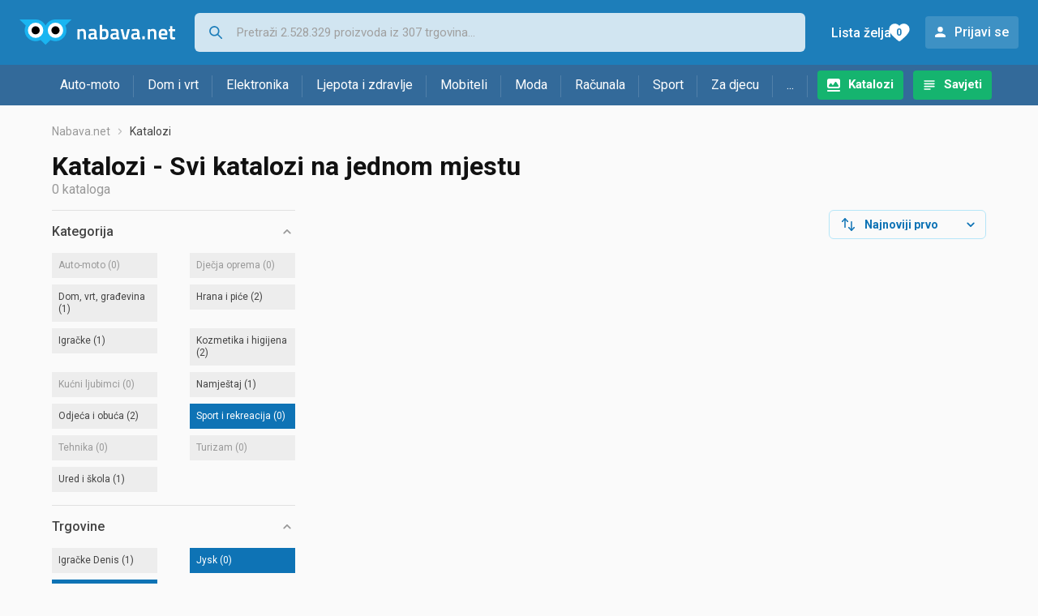

--- FILE ---
content_type: text/html;charset=utf-8
request_url: https://www.nabava.net/katalozi?&s=32&s=23&c=8
body_size: 8306
content:
































   
   
   
   
      
   













































   
   
   
   
      
   








<!DOCTYPE html>
<html lang="hr">
<head>
    <meta charset="utf-8">

    
    
     
     
    <title>Katalozi - Svi katalozi na jednom mjestu</title>
    <meta http-equiv="X-UA-Compatible" content="IE=edge">
    <meta name="viewport" content="width=device-width, initial-scale=1, maximum-scale=1, shrink-to-fit=no, user-scalable=0">
    <meta name="mobile-web-app-capable" content="yes">
    <meta name="apple-mobile-web-app-capable" content="yes">
    <meta name="apple-mobile-web-app-status-bar-style" content="black-translucent">

    
    <meta name="referrer" content="origin-when-cross-origin">

    <meta name="description" content="Svi katalozi, akcije i popusti na jednom mjestu. Lidl, Kaufland, Konzum, Plodine, Interspar, DM katalog.">

    
    
    <meta name="apple-itunes-app" content="app-id=1100660049">
    
    

    <meta property="og:title" content="Katalozi - Svi katalozi na jednom mjestu">
    
    

    
    
        <meta name="robots" content="NOINDEX" data-log-ga-event data-event-category="Errors & warnings" data-event-action="NOINDEX" data-event-label="REQUESTED_URL: katalozi" data-trigger="non-interaction" />
        
    

    <link rel="icon" href="/static/slike/favicon.ico">
    <link rel="apple-touch-icon" href="/static/slike/logo/apple-touch-icon-graybg.png">
    <link rel="search" href="https://www.nabava.net/static/opensearch/nabava.net-opensearch.xml" title="Pretraživanje Nabava.net" type="application/opensearchdescription+xml">
    

    

    
































   
   
   
   
      
   















    
    
    
    
    <link rel="stylesheet" type="text/css" media="screen" href="/bundles/css/gzip_N377395562/vendor.css" />


    
    <script type="text/javascript" src="/bundles/js/gzip_N442858653/vendor.js" ></script>

    
    

    
    <link rel="stylesheet" type="text/css" media="screen" href="/bundles/css/gzip_N1263239885/redesign2020.css" />


    
    <script type="text/javascript" src="/bundles/js/gzip_1691880270/redesign2020.js" ></script>


    <script type="text/javascript">
      site.state.ctx = "";
   	  site.state.currentPage = "catalogs";
      site.state.idsToCheck = [];
   	  site.state.productId = "";
   	  site.state.requestedUrl = "katalozi";
      site.state.user.hashedEmail = "";
      site.state.user.gaId = "";
      site.state.user.loggedIn = false;
      site.state.noOfItemsInAutocomplete = 6;
   	  site.state.webDomainId = 1;
      site.state.urls = {
              chartjs: "/static/redesign2020/vendor/Chart.min.js",
              ballooncss: "/static/redesign2020/vendor/balloon.css",
              leafletjs: "/static/redesign2020/vendor/leaflet/leaflet.js",
              leafletcss: "/static/redesign2020/vendor/leaflet/leaflet.css",
              quagga: "/static/redesign2020/vendor/quagga-0.12.1.min.js",
      };
   	  site.init();
   	  
   </script>
   
    
   
   
























































<script async='async' src='https://securepubads.g.doubleclick.net/tag/js/gpt.js' crossorigin="anonymous"></script>

<script type='text/javascript'>
	window.googletag = window.googletag || {cmd: []};
	googletag.cmd.push(function() {
		























































































































	
		
			
				googletag.defineSlot('/1033846/nabava.net_Lijevo_300x250', [[300,160],[300,250],[300,600]], 'div-gpt-ad-1347027521651-Lijevo_300x250').addService(googletag.pubads());
				
			
			
		
	

















































































































































































































































	
		
			
				googletag.defineSlot('/1033846/nabava.net_Sredina_1x1', [[1,1],[300,50],[300,100],[300,150],[300,250],[320,50],[320,100],[728,90],[970,90],[970,250]], 'div-gpt-ad-1347027521651-Sredina_1x1').addService(googletag.pubads());
				
			
			
		
	


























		
		
		
		
			googletag.pubads().setTargeting("dfp_catalo", "many");
		
		
		
			googletag.pubads().setTargeting("uri", "/katalozi");
		
		
			
		googletag.pubads().enableSingleRequest();
		googletag.pubads().collapseEmptyDivs();
 

		googletag.enableServices();
	});
</script>


   
    
    <link rel="stylesheet" href="https://fonts.googleapis.com/css?family=Roboto:300,400,500,700,900&subset=latin,latin-ext&display=swap" />

	
    
































   
   
   
   
      
   






<script>
dataLayer = [];
function gtag(){dataLayer.push(arguments);}


<!-- GA4 Parametri/varijable -->





<!-- GA4 Eventovi -->








</script>

<!-- XXX Seekandhit tracking code -->

  

  
  <!-- XXX Seekandhit tracking code -->
<script>
$(document).on('submit', '.header__search-form', function(){	
  var inputText = $('.header__search-form-input--search').val();
	
  var trackingData = {
    'searchTerm': inputText,
	'selectedTerm': '',
	'pageType': site.state.currentPage,
	'userId': parseInt(site.state.user.gaId) || null,
	'loggedInStatus': site.state.user.loggedIn.toString(),
	'emailValue': site.state.user.hashedEmail || ''
  };
  
  dataLayer.push({
    'event': 'gtmt.search',
    'trackingData': trackingData
  });
})
</script>
  































   
   
   
   
      
   






<!-- XXX Seekandhit tracking code -->
<script>
function calculateRedirectCost(priceArrays, price) {
    for (let i = 0; i < priceArrays.length; i++) {
        // priceArray format: [fromPrice, toPrice, redirectCost]
    	const priceArray = priceArrays[i];
        const fromPrice = priceArray[0];
        const endPrice = priceArray[1];
        const redirectCost = priceArray[2];

        if (endPrice === null) {
            // Handles the case where endPrice is null (infinity)
            if (price >= fromPrice) {
                return redirectCost;
            }
        } else {
            if ((price >= fromPrice) && (price < endPrice)) {
                return redirectCost;
            }
        }
    }
    
    // If no matching range is found (ideally should never happen)
    return null;
}

$(document).on('click', '.offer__buttons-to-store', function () {
	
	<!-- Navigation bar information -->
	var navigationCategory, productCategory, productSubcategory;
	if($("ol.breadcrumbs li").length < 5){
	  var navigationCategory =  $(".breadcrumbs__item:nth-child(2)").find("a").text();
	  var productCategory = $(".breadcrumbs__item:nth-child(3)").find("a").text();
	  var productSubcategory = $(".breadcrumbs__item:nth-child(4)").find("a").text();

	} else {
	  var navigationCategory =  $(".breadcrumbs__item:nth-child(2)").find("a").text();
	  var productCategory = $(".breadcrumbs__item:nth-last-child(3)").find("a").text();
	  var productSubcategory = $(".breadcrumbs__item:nth-last-child(2)").find("a").text();		
	}
	
	<!-- Offer information -->
	var offerName = $(this).closest('.offer').find('.offer__name h2').text();
	var offerId = $(this).closest('.offer').find('.offer__buttons-wishlist').data("id").toString();
	var offerPrice = $(this).closest('.offer').find('.offer__price:first').text().slice(0,-2);
	offerPrice = parseFloat(offerPrice.replace(/\./g, '').replace(',', '.'));
	
	
		
	
	var offerRedirectionPrice = calculateRedirectCost([], offerPrice);
	if (($(this).closest('.offer').hasClass("offer--featured")) && (offerRedirectionPrice !== null)) {
		offerRedirectionPrice *= 1.3;
		offerRedirectionPrice = parseFloat(offerRedirectionPrice.toFixed(2));
	}
	
	<!-- Product information -->
	var productName = $(".product-page__title").text();
	var productId = site.state.productId;
	
	
	<!-- Other information -->
	var pageType = site.state.currentPage;
	var currency = 'EUR';
	var userId = parseInt(site.state.user.gaId) || null;
	var loggedInStatus = site.state.user.loggedIn.toString();
	var emailValue = site.state.user.hashedEmail || '';
	
	dataLayer.push({
		'event': 'gtmt.paidClick',
		'trackingData':{
			'navigationCategory': navigationCategory,
			'productCategory': productCategory,
			'productSubcategory': productSubcategory,
			'offerName': offerName,
			'offerId': offerId,
			'offerPrice': offerPrice,
			'offerRedirectionPrice': offerRedirectionPrice,
			'pageType': pageType,
			'currency': currency,
			'userId': userId,
			'productId': productId,
			'productName': productName,
			'loggedInStatus': loggedInStatus,
			'emailValue': emailValue
		}
	});
});

</script>


<!-- Google Tag Manager -->
<script>(function(w,d,s,l,i){w[l]=w[l]||[];w[l].push({'gtm.start':
new Date().getTime(),event:'gtm.js'});var f=d.getElementsByTagName(s)[0],
j=d.createElement(s),dl=l!='dataLayer'?'&l='+l:'';j.async=true;j.src=
'https://www.googletagmanager.com/gtm.js?id='+i+dl;f.parentNode.insertBefore(j,f);
})(window,document,'script','dataLayer','GTM-TMSBNPC');</script>
<!-- End Google Tag Manager -->
        
    <script type="application/ld+json">
    {
      "@context" : "https://schema.org",
      "@type" : "WebSite",
      "name" : "Nabava.net",
      "url" : "https://www.nabava.net"
    }
  </script>
  
</head>


<body  >
    <header class="header ">
        <div class="header__first-row">
            <a class="header__logo header__logo--full" href="/" title="Nabava.net - gdje pametna kupnja započinje"><img src="/static/redesign2020/images/logo-full-1.svg" alt="Nabava.net" width="229" height="40"></a>
            <a class="header__logo header__logo--normal" href="/" title="Nabava.net - gdje pametna kupnja započinje"><img src="/static/redesign2020/images/logo-simple-1.svg" alt="Nabava.net" width="192" height="32"></a>
            <a class="header__logo header__logo--minimal" href="/" title="Nabava.net - gdje pametna kupnja započinje"><img src="/static/redesign2020/images/logo-basic.svg" alt="Nabava.net" width="65" height="32"></a>

            <form class="header__search-form" action="/search.php" method="GET">
                
	                
                <input class="header__search-form-input header__search-form-input--search" id="headerSearch" type="search" name="q" autocomplete="off" tabIndex="1" placeholder="Pretraži 2.528.329 proizvoda iz 307 trgovina..." value="" >
		        
                
                
                
            </form>
            
            <div class="header__first-row-links">
				
	                <a class='header__link header__link-catalog' href="/katalozi">Katalozi</a>
                
                
	                
	                
	                	
	                	<a class='header__link header__link-articles' href="/clanci">Savjeti</a>
	                	
                	
                
                <a class='header__link header__link-wishlist' href="/wishlist">
                	<span class="header__link-wishlist-label">Lista želja</span>
                	<span class="header__link-wishlist-counter wishlist-quantity">0</span>
                </a>

                
                    
                    
                        <div data-modal-url="/login" class='header__link header__link-login' data-show-modal>Prijavi se</div>
                    
                
            </div>
            <div class="header__toggle-buttons">
                <div class="header__toggle-search"></div>
                
                <a href="/wishlist" class="header__link header__link-wishlist hidden--desktop hidden--tablet">
                    <span class="header__link-wishlist-counter wishlist-quantity ">0</span>
                </a>
                <div class="header__toggle-menu"></div>
            </div>
        </div>

        <nav class="nav" data-body-scroll-lock-ignore="true">
            <div class="nav__links">
                
                
            
            
            	  
	                <a class='nav__link nav__link--catalog' href="/katalozi">Katalozi</a>
                
                
                
                   
                   <a class='nav__link nav__link--articles' href="/clanci">Savjeti</a>
                
                 

            </div>

            
            
                
                
                    <a href="/logout" class='nav__account-login'>Prijavi se</a>
                
            

            <ul class="nav__sections">
                
                
                    <li class="nav__section" data-name="2188">
                        
                        <a class="nav__section-name " href="/auto-moto">Auto-moto</a>
                        
                        
                        
                        <div class="nav__section-dropdown nav__section-dropdown--left">
                            <div class="nav__popular-categories">
                                <div class="nav__popular-categories-title">Popularno</div>
                                
                                
                                    <a class="nav__popular-category" href="/zimske-auto-gume">Zimske auto gume</a>
                                
                                    <a class="nav__popular-category" href="/cjelogodisnje-gume">Cjelogodišnje gume</a>
                                
                                    <a class="nav__popular-category" href="/ljetne-auto-gume">Ljetne auto gume</a>
                                
                                    <a class="nav__popular-category" href="/auto-zarulje">Auto žarulje</a>
                                
                                    <a class="nav__popular-category" href="/kamere-za-auto">Kamere za auto</a>
                                
                            </div>
                            
                            <div class="nav__popular-categories">
                                <div class="nav__popular-categories-title">Izdvojeno</div>
                                
                                    <a class="nav__popular-category" href="/punjaci-za-elektricna-vozila">Punjači za električna vozila</a>
                                
                                    <a class="nav__popular-category" href="/autoradio">Autoradio</a>
                                
                                    <a class="nav__popular-category" href="/autopresvlake">Autopresvlake</a>
                                
                                    <a class="nav__popular-category" href="/kamere-za-auto">Kamere za auto</a>
                                
                                    <a class="nav__popular-category" href="/auto-cerade">Auto cerade</a>
                                
                            </div>                            
                            
                            <div class="nav__loading"><div class="nav__loading__loader"></div></div>
                            
                        </div>
                    </li>
                
                
                    <li class="nav__section" data-name="2191">
                        
                        <a class="nav__section-name " href="/dom-i-vrt">Dom i vrt</a>
                        
                        
                        
                        <div class="nav__section-dropdown nav__section-dropdown--left">
                            <div class="nav__popular-categories">
                                <div class="nav__popular-categories-title">Popularno</div>
                                
                                
                                    <a class="nav__popular-category" href="/hladnjaci-s-ledenicom">Hladnjaci s ledenicom</a>
                                
                                    <a class="nav__popular-category" href="/perilice-rublja">Perilice rublja</a>
                                
                                    <a class="nav__popular-category" href="/aparati-za-kavu">Aparati za kavu</a>
                                
                                    <a class="nav__popular-category" href="/klima-uredaji">Klima uređaji</a>
                                
                                    <a class="nav__popular-category" href="/stapni-usisavaci">Štapni usisavači</a>
                                
                            </div>
                            
                            <div class="nav__popular-categories">
                                <div class="nav__popular-categories-title">Izdvojeno</div>
                                
                                    <a class="nav__popular-category" href="/blanjalice">Blanjalice</a>
                                
                                    <a class="nav__popular-category" href="/pile">Pile</a>
                                
                                    <a class="nav__popular-category" href="/aparati-za-tjesteninu">Aparati za tjesteninu</a>
                                
                                    <a class="nav__popular-category" href="/aparati-za-vakumiranje">Aparati za vakumiranje</a>
                                
                                    <a class="nav__popular-category" href="/grijalice-i-radijatori">Grijalice i radijatori</a>
                                
                            </div>                            
                            
                            <div class="nav__loading"><div class="nav__loading__loader"></div></div>
                            
                        </div>
                    </li>
                
                
                    <li class="nav__section" data-name="2194">
                        
                        <a class="nav__section-name " href="/elektronika">Elektronika</a>
                        
                        
                        
                        <div class="nav__section-dropdown nav__section-dropdown--left">
                            <div class="nav__popular-categories">
                                <div class="nav__popular-categories-title">Popularno</div>
                                
                                
                                    <a class="nav__popular-category" href="/mobiteli">Mobiteli</a>
                                
                                    <a class="nav__popular-category" href="/prijenosna-racunala">Prijenosna računala</a>
                                
                                    <a class="nav__popular-category" href="/monitori">Monitori</a>
                                
                                    <a class="nav__popular-category" href="/televizori">Televizori</a>
                                
                                    <a class="nav__popular-category" href="/graficke-kartice">Grafičke kartice</a>
                                
                            </div>
                            
                            <div class="nav__loading"><div class="nav__loading__loader"></div></div>
                            
                        </div>
                    </li>
                
                
                    <li class="nav__section" data-name="2197">
                        
                        <a class="nav__section-name " href="/ljepota-i-zdravlje">Ljepota i zdravlje</a>
                        
                        
                        
                        <div class="nav__section-dropdown nav__section-dropdown--left">
                            <div class="nav__popular-categories">
                                <div class="nav__popular-categories-title">Popularno</div>
                                
                                
                                    <a class="nav__popular-category" href="/tlakomjeri">Tlakomjeri</a>
                                
                                    <a class="nav__popular-category" href="/sisaci-i-trimeri">Šišači i trimeri</a>
                                
                                    <a class="nav__popular-category" href="/susilo-za-kosu">Sušilo za kosu</a>
                                
                                    <a class="nav__popular-category" href="/brijaci-aparati">Brijaći aparati</a>
                                
                                    <a class="nav__popular-category" href="/muski-parfemi">Muški parfemi</a>
                                
                            </div>
                            
                            <div class="nav__popular-categories">
                                <div class="nav__popular-categories-title">Izdvojeno</div>
                                
                                    <a class="nav__popular-category" href="/osobne-vage">Osobne vage</a>
                                
                                    <a class="nav__popular-category" href="/aspiratori-za-nos">Aspiratori za nos</a>
                                
                                    <a class="nav__popular-category" href="/ipl-uredaji">IPL uređaji</a>
                                
                                    <a class="nav__popular-category" href="/tlakomjeri">Tlakomjeri</a>
                                
                                    <a class="nav__popular-category" href="/tusevi-za-zube">Tuševi za zube</a>
                                
                            </div>                            
                            
                            <div class="nav__loading"><div class="nav__loading__loader"></div></div>
                            
                        </div>
                    </li>
                
                
                    <li class="nav__section" data-name="2200">
                        
                        <a class="nav__section-name nav__section-name--no-dropdown" href="/mobiteli">Mobiteli</a>
                        
                        
                        
                        <div class="nav__section-dropdown nav__section-dropdown--center">
                            <div class="nav__popular-categories">
                                <div class="nav__popular-categories-title">Popularno</div>
                                
                                
                                    <a class="nav__popular-category" href="/mobiteli">Mobiteli</a>
                                
                            </div>
                            
                            <div class="nav__loading"><div class="nav__loading__loader"></div></div>
                            
                        </div>
                    </li>
                
                
                    <li class="nav__section" data-name="2203">
                        
                        <a class="nav__section-name " href="/moda">Moda</a>
                        
                        
                        
                        <div class="nav__section-dropdown nav__section-dropdown--center">
                            <div class="nav__popular-categories">
                                <div class="nav__popular-categories-title">Popularno</div>
                                
                                
                                    <a class="nav__popular-category" href="/satovi">Satovi</a>
                                
                                    <a class="nav__popular-category" href="/zenske-jakne">Ženske jakne</a>
                                
                                    <a class="nav__popular-category" href="/muske-jakne-i-kaputi">Muške jakne i kaputi</a>
                                
                                    <a class="nav__popular-category" href="/novcanici">Novčanici</a>
                                
                                    <a class="nav__popular-category" href="/zenske-cizme-i-gleznjace">Ženske čizme i gležnjače</a>
                                
                            </div>
                            
                            <div class="nav__popular-categories">
                                <div class="nav__popular-categories-title">Izdvojeno</div>
                                
                                    <a class="nav__popular-category" href="/novcanici">Novčanici</a>
                                
                                    <a class="nav__popular-category" href="/putni-jastuci">Putni jastuci</a>
                                
                                    <a class="nav__popular-category" href="/neseseri">Neseseri</a>
                                
                                    <a class="nav__popular-category" href="/kisobrani">Kišobrani</a>
                                
                                    <a class="nav__popular-category" href="/uklanjaci-mucica">Uklanjači mucica</a>
                                
                            </div>                            
                            
                            <div class="nav__loading"><div class="nav__loading__loader"></div></div>
                            
                        </div>
                    </li>
                
                
                    <li class="nav__section" data-name="2206">
                        
                        <a class="nav__section-name " href="/racunala">Računala</a>
                        
                        
                        
                        <div class="nav__section-dropdown nav__section-dropdown--center">
                            <div class="nav__popular-categories">
                                <div class="nav__popular-categories-title">Popularno</div>
                                
                                
                                    <a class="nav__popular-category" href="/prijenosna-racunala">Prijenosna računala</a>
                                
                                    <a class="nav__popular-category" href="/monitori">Monitori</a>
                                
                                    <a class="nav__popular-category" href="/graficke-kartice">Grafičke kartice</a>
                                
                                    <a class="nav__popular-category" href="/radna-memorija-ram">Radna memorija (RAM)</a>
                                
                                    <a class="nav__popular-category" href="/ssd-disk">SSD disk</a>
                                
                            </div>
                            
                            <div class="nav__popular-categories">
                                <div class="nav__popular-categories-title">Izdvojeno</div>
                                
                                    <a class="nav__popular-category" href="/access-point">Access point</a>
                                
                                    <a class="nav__popular-category" href="/e-book-reader">E-Book reader</a>
                                
                                    <a class="nav__popular-category" href="/gaming-volani">Gaming volani</a>
                                
                                    <a class="nav__popular-category" href="/olovke-za-tablete">Olovke za tablete</a>
                                
                                    <a class="nav__popular-category" href="/graficki-tableti">Grafički tableti</a>
                                
                            </div>                            
                            
                            <div class="nav__loading"><div class="nav__loading__loader"></div></div>
                            
                        </div>
                    </li>
                
                
                    <li class="nav__section" data-name="2209">
                        
                        <a class="nav__section-name " href="/sport">Sport</a>
                        
                        
                        
                        <div class="nav__section-dropdown nav__section-dropdown--right">
                            <div class="nav__popular-categories">
                                <div class="nav__popular-categories-title">Popularno</div>
                                
                                
                                    <a class="nav__popular-category" href="/trake-za-trcanje">Trake za trčanje</a>
                                
                                    <a class="nav__popular-category" href="/elektricni-romobili">Električni romobili</a>
                                
                                    <a class="nav__popular-category" href="/fitness-narukvice-i-satovi">Fitness narukvice i satovi</a>
                                
                                    <a class="nav__popular-category" href="/elektricni-bicikli">Električni bicikli</a>
                                
                                    <a class="nav__popular-category" href="/bicikli">Bicikli</a>
                                
                            </div>
                            
                            <div class="nav__popular-categories">
                                <div class="nav__popular-categories-title">Izdvojeno</div>
                                
                                    <a class="nav__popular-category" href="/hoverboard">Hoverboard</a>
                                
                                    <a class="nav__popular-category" href="/steperi">Steperi</a>
                                
                                    <a class="nav__popular-category" href="/sobni-bicikli">Sobni bicikli</a>
                                
                                    <a class="nav__popular-category" href="/utezi-i-sipke">Utezi i šipke</a>
                                
                                    <a class="nav__popular-category" href="/orbitrek">Orbitrek</a>
                                
                                    <a class="nav__popular-category" href="/proteini">Proteini</a>
                                
                            </div>                            
                            
                            <div class="nav__loading"><div class="nav__loading__loader"></div></div>
                            
                        </div>
                    </li>
                
                
                    <li class="nav__section" data-name="2212">
                        
                        <a class="nav__section-name " href="/za-djecu">Za djecu</a>
                        
                        
                        
                        <div class="nav__section-dropdown nav__section-dropdown--right">
                            <div class="nav__popular-categories">
                                <div class="nav__popular-categories-title">Popularno</div>
                                
                                
                                    <a class="nav__popular-category" href="/drustvene-igre">Društvene igre</a>
                                
                                    <a class="nav__popular-category" href="/lego-kocke">Lego kocke</a>
                                
                                    <a class="nav__popular-category" href="/djecji-satovi">Dječji satovi</a>
                                
                                    <a class="nav__popular-category" href="/autosjedalice">Autosjedalice</a>
                                
                                    <a class="nav__popular-category" href="/igracke-za-bebe">Igračke za bebe</a>
                                
                            </div>
                            
                            <div class="nav__popular-categories">
                                <div class="nav__popular-categories-title">Izdvojeno</div>
                                
                                    <a class="nav__popular-category" href="/auti-za-djecu">Auti za djecu</a>
                                
                                    <a class="nav__popular-category" href="/djecja-zastita">Dječja zaštita</a>
                                
                                    <a class="nav__popular-category" href="/putni-krevetici">Putni krevetići</a>
                                
                                    <a class="nav__popular-category" href="/baby-monitori">Baby Monitori</a>
                                
                                    <a class="nav__popular-category" href="/njihaljke-za-bebe">Njihaljke za bebe</a>
                                
                            </div>                            
                            
                            <div class="nav__loading"><div class="nav__loading__loader"></div></div>
                            
                        </div>
                    </li>
                
                
                    <li class="nav__section" data-name="2215">
                        
                        <a class="nav__section-name " href="/ostalo">...</a>
                        
                        
                        
                        <div class="nav__section-dropdown nav__section-dropdown--right">
                            <div class="nav__popular-categories">
                                <div class="nav__popular-categories-title">Popularno</div>
                                
                                
                                    <a class="nav__popular-category" href="/nekategorizirano">Nekategorizirano</a>
                                
                                    <a class="nav__popular-category" href="/baterije">Baterije</a>
                                
                                    <a class="nav__popular-category" href="/kalkulatori">Kalkulatori</a>
                                
                                    <a class="nav__popular-category" href="/kave">Kave</a>
                                
                                    <a class="nav__popular-category" href="/papiri">Papiri</a>
                                
                            </div>
                            
                            <div class="nav__loading"><div class="nav__loading__loader"></div></div>
                            
                        </div>
                    </li>
                
            </ul>
        </nav>

    </header>

    <div class="content-overlay "></div>

    <main class="content  ">

        
        
       	























	
			
		
			
			
				
				
					
					<div class="topbannercontainer">		
					
					<div id='div-gpt-ad-1347027521651-Sredina_1x1'>
						<script>
						googletag.cmd.push(function() { googletag.display('div-gpt-ad-1347027521651-Sredina_1x1'); });
						</script>
					</div>
					
					
					</div>		
						
				
			
		
	


        

        
         



































   
   
   
   
      
   





















<nav>
    <ol class="breadcrumbs ">
        
            <li class="breadcrumbs__item">
                <a class="breadcrumbs__link" href="/" title="Nabava.net">Nabava.net</a>
                
                
            </li>
        
        
            
            
                
                
                

                
                
                
            
        

        
        
        
            
        
        
            <li class="breadcrumbs__item"><span class="breadcrumbs__last-item">Katalozi</span></li>
        
    </ol>
</nav>

<script type="application/ld+json">
{
  "@context": "https://schema.org",
  "@type": "BreadcrumbList",
  "itemListElement": [{
	"@type": "ListItem", "position": 1, "name": "Nabava.net", "item": "https://www.nabava.net"}
 ] }
</script>

<h1 class="page-title page-title--with-result-number">Katalozi - Svi katalozi na jednom mjestu</h1>
<div class="page-result-number page-result-number--catalogs">
    0
    kataloga
</div>

<div class="container-with-sidebar">
    <div class="container-with-sidebar__contents">
        































   
   
   
   
      
   










<div class="search-results-header">

	
    
   	
		<div class="search-results-header__filters">
	        <div class="search-results-header__button search-results-header__button--filter hidden--desktop" data-action="open-filter-sidebar">
	          <img src="/static/redesign2020/images/filter-icon.svg" alt="Filtriraj">
	          <span>Filtriraj</span>
	        </div>
	    </div>
    
    	<div class="search-results-header__user-settings">
	        
	        <form id="catalog-header-form" action="/katalozi" method="get">
	   			<div class="user-settings-dropdown user-settings-dropdown--sort">
		            <select id="kPostavke.sortTypeCatalog" name="kPostavke.sortTypeCatalog" class="user-settings-dropdown__select" data-event-label="Catalog view preferences search sort change" data-event-category="UI events" data-event-action="Catalog view preferences click" data-event-trigger="onchange">
		                
		                    <option value="1">
		                        Najnoviji prvo
		                    </option>
		                
		                    <option value="2">
		                        Istječu prvo
		                    </option>
		                
		                    <option value="3">
		                        Najpopularniji prvo
		                    </option>
		                
		            </select>
	        	</div>
	        </form>
        </div>
        
</div>

<div class="catalog-grid">
    
</div>

    </div>
    































   
   
   
   
      
   














<div class="sidebar sidebar--filter" data-body-scroll-lock-ignore="true">
	<div class="sidebar__overlay"></div>
	
	<div class="close-sidebar hidden--desktop">
	  <span class="close-sidebar__text">Filtriraj rezultate</span>
	  <div class="close-sidebar__icon-wrapper" data-action="open-filter-sidebar">
	    <img class="close-sidebar__icon" src="/static/redesign2020/images/close.svg">
	  </div>
	</div>


	

    
    <div class="filter filter--opened">
        <div class="filter__name" data-action="open-filter">
            Kategorija
        </div>

        <div class="filter__items">
            
                
                    
                    
                        
                    
                
                
                
                
                
                
































   
   
   
   
      
   








































		
		
			<div
				class="filter__item   filter__item--without-products"
				data-id="filter-item-id-1"
				>
				
				<span class="name">Auto-moto</span>
				
					<span class="filter-count">(0)</span>
				
			</div>
		
	

            
                
                    
                    
                        
                    
                
                
                
                
                
                
































   
   
   
   
      
   








































		
		
			<div
				class="filter__item   filter__item--without-products"
				data-id="filter-item-id-3"
				>
				
				<span class="name">Dječja oprema</span>
				
					<span class="filter-count">(0)</span>
				
			</div>
		
	

            
                
                    
                    
                        
                    
                
                
                
                
                
                
































   
   
   
   
      
   








































		
			<a href="/katalozi?&s=32&s=23&c=8&c=2"
				class="filter__item  "
				data-action='select-filter-item'
				data-id="filter-item-id-2" rel="nofollow">
				 <span class="name">Dom, vrt, građevina </span> 
					<span class="filter-count">(1)</span>
				
			</a>
		
		
	

            
                
                    
                    
                        
                    
                
                
                
                
                
                
































   
   
   
   
      
   








































		
			<a href="/katalozi?&s=32&s=23&c=8&c=4"
				class="filter__item  "
				data-action='select-filter-item'
				data-id="filter-item-id-4" rel="nofollow">
				 <span class="name">Hrana i piće </span> 
					<span class="filter-count">(2)</span>
				
			</a>
		
		
	

            
                
                    
                    
                        
                    
                
                
                
                
                
                
































   
   
   
   
      
   








































		
			<a href="/katalozi?&s=32&s=23&c=8&c=41"
				class="filter__item  "
				data-action='select-filter-item'
				data-id="filter-item-id-41" rel="nofollow">
				 <span class="name">Igračke</span> 
					<span class="filter-count">(1)</span>
				
			</a>
		
		
	

            
                
                    
                    
                        
                    
                
                
                
                
                
                
































   
   
   
   
      
   








































		
			<a href="/katalozi?&s=32&s=23&c=8&c=5"
				class="filter__item  "
				data-action='select-filter-item'
				data-id="filter-item-id-5" rel="nofollow">
				 <span class="name">Kozmetika i higijena</span> 
					<span class="filter-count">(2)</span>
				
			</a>
		
		
	

            
                
                    
                    
                        
                    
                
                
                
                
                
                
































   
   
   
   
      
   








































		
		
			<div
				class="filter__item   filter__item--without-products"
				data-id="filter-item-id-10"
				>
				
				<span class="name">Kućni ljubimci</span>
				
					<span class="filter-count">(0)</span>
				
			</div>
		
	

            
                
                    
                    
                        
                    
                
                
                
                
                
                
































   
   
   
   
      
   








































		
			<a href="/katalozi?&s=32&s=23&c=8&c=6"
				class="filter__item  "
				data-action='select-filter-item'
				data-id="filter-item-id-6" rel="nofollow">
				 <span class="name">Namještaj</span> 
					<span class="filter-count">(1)</span>
				
			</a>
		
		
	

            
                
                    
                    
                        
                    
                
                
                
                
                
                
































   
   
   
   
      
   








































		
			<a href="/katalozi?&s=32&s=23&c=8&c=7"
				class="filter__item  "
				data-action='select-filter-item'
				data-id="filter-item-id-7" rel="nofollow">
				 <span class="name">Odjeća i obuća </span> 
					<span class="filter-count">(2)</span>
				
			</a>
		
		
	

            
                
                    
                        
                        
                    
                    
                
                
                
                
                
                
































   
   
   
   
      
   








































		
			<a href="/katalozi?&s=32&s=23"
				class="filter__item filter__item--selected "
				data-action='select-filter-item'
				data-id="filter-item-id-8" rel="nofollow">
				 <span class="name">Sport i rekreacija</span> 
					<span class="filter-count">(0)</span>
				
			</a>
		
		
	

            
                
                    
                    
                        
                    
                
                
                
                
                
                
































   
   
   
   
      
   








































		
		
			<div
				class="filter__item   filter__item--without-products"
				data-id="filter-item-id-9"
				>
				
				<span class="name">Tehnika</span>
				
					<span class="filter-count">(0)</span>
				
			</div>
		
	

            
                
                    
                    
                        
                    
                
                
                
                
                
                
































   
   
   
   
      
   








































		
		
			<div
				class="filter__item   filter__item--without-products"
				data-id="filter-item-id-11"
				>
				
				<span class="name">Turizam</span>
				
					<span class="filter-count">(0)</span>
				
			</div>
		
	

            
                
                    
                    
                        
                    
                
                
                
                
                
                
































   
   
   
   
      
   








































		
			<a href="/katalozi?&s=32&s=23&c=8&c=40"
				class="filter__item  "
				data-action='select-filter-item'
				data-id="filter-item-id-40" rel="nofollow">
				 <span class="name">Ured i škola</span> 
					<span class="filter-count">(1)</span>
				
			</a>
		
		
	

            
        </div>
    </div>

    
    

    <div class="filter filter--opened">
        <div class="filter__name" data-action="open-filter">
            Trgovine
        </div>

        <div class="filter__items">
            <a href="/katalozi?&s=32&s=23&c=8&s=838"
				class="filter__item  "
				data-action='select-filter-item'
				data-id="filter-item-id-838" rel="nofollow">
				 <span class="name">Igračke Denis</span> 
					<span class="filter-count">(1)</span>
				
			</a>
		
		
	

            
        
            
            
        
            
            
        
            
            
        
            
            
        
            
            
        
            
            
        
            
            
        
            
            
        
            
            
        
            
            
                
                    
                        
                        
                    
                    
                
                
                
                

                
































   
   
   
   
      
   








































		
			<a href="/katalozi?&s=32&c=8"
				class="filter__item filter__item--selected "
				data-action='select-filter-item'
				data-id="filter-item-id-23" rel="nofollow">
				 <span class="name">Jysk</span> 
					<span class="filter-count">(0)</span>
				
			</a>
		
		
	

            
        
            
            
        
            
            
        
            
            
        
            
            
        
            
            
        
            
            
        
            
            
        
            
            
        
            
            
        
            
            
        
            
            
        
            
            
        
            
            
        
            
            
        
            
            
        
            
            
        
            
            
        
            
            
        
            
            
        
            
            
                
                    
                        
                        
                    
                    
                
                
                
                

                
































   
   
   
   
      
   








































		
			<a href="/katalozi?&s=23&c=8"
				class="filter__item filter__item--selected "
				data-action='select-filter-item'
				data-id="filter-item-id-32" rel="nofollow">
				 <span class="name">Lidl</span> 
					<span class="filter-count">(0)</span>
				
			</a>
        </div>
    </div>
    
    























	
			
		
			
			
				
				
					
					<div class="leftbannercontainer">		
					
					<div id='div-gpt-ad-1347027521651-Lijevo_300x250'>
						<script>
						googletag.cmd.push(function() { googletag.display('div-gpt-ad-1347027521651-Lijevo_300x250'); });
						</script>
					</div>
					
					
					</div>		
						
				
			
		
	



</div>
</div>


































   
   
   
   
      
   






   </main>
   
   <footer class="footer">
      <div class="footer__content">
      
         <div class="footer__section footer__section-informations">
            <div class="footer__section-title">Informacije</div>
            <a href="/info/kontakt" class="footer__link" data-log-ga-event data-event-category="UI events" data-event-action="Footer click" data-event-label="Contact link footer click">Kontakt</a>
         
            <a href="/info/marketing" class="footer__link" data-log-ga-event data-event-category="UI events" data-event-action="Footer click" data-event-label="Marketing link footer click">Oglašavanje</a>
                  
            <a href="/info/pravila-privatnosti" class="footer__link" data-log-ga-event data-event-category="UI events" data-event-action="Footer click" data-event-label="Privacy rules link footer click">Pravila privatnosti</a>
            <a href="/info/uvjeti-koristenja" class="footer__link" data-log-ga-event data-event-category="UI events" data-event-action="Footer click" data-event-label="Usage terms link footer click">Uvjeti korištenja</a>
         
            <a href="/info/impressum" class="footer__link" data-log-ga-event data-event-category="UI events" data-event-action="Footer click" data-event-label="Impressum link footer click">Impressum</a>
         
         </div>
		    
         <div class="footer__section">
            <div class="footer__section-title">
            
			    
			    
					Za trgovine
			    
			            
            </div>
            <a href="/info/registerShop" class="footer__link footer__link--highlighted"  data-log-ga-event data-event-category="UI events" data-event-action="Footer click" data-event-label="Register store link footer click">Prijavi svoju trgovinu</a>
            <a href="/stores" class="footer__link" data-log-ga-event data-event-category="UI events" data-event-action="Footer click" data-event-label="Stores list link footer click">Trgovine</a>
            
			    
			    
		            <a href="/proizvodjaci" class="footer__link" data-log-ga-event data-event-category="UI events" data-event-action="Footer click" data-event-label="Brands list link footer click">Brendovi</a>
			    
			            
            
         </div>
         
         <div class="footer__section">
 <div class="footer__section-title">Kupovina</div>
 <a href="/clanci/e-commerce/kupovina-preko-interneta-iz-inozemstva-carina-porezi-i-ostalo-sto-trebate-znati-869t6" class="footer__link">Kupovina preko interneta</a>
 <a href="/clanci/e-commerce/sto-napraviti-u-slucaju-prijevare-prilikom-internet-kupovine-46t6" class="footer__link">Što napraviti u slučaju prijevare</a>
<a href="/clanci/vodici-za-kupovinu/koji-laptop-kupiti-2025-najbolji-vodic-za-kupovinu-laptopa-1299t6" class="footer__link">Koji laptop kupiti</a>
 <a href="/clanci/vodici-za-kupovinu/koji-televizor-kupiti-vodic-za-kupovinu-2025-2t6" class="footer__link">Koji TV kupiti</a>
 <a href="/clanci/vodici-za-kupovinu/vodic-za-kupovinu-usisavaca-413t6" class="footer__link">Koji usisavač kupiti</a>
 <a href="/clanci/vodici-za-kupovinu/koju-susilicu-rublja-kupiti-vodic-za-kupovinu-565t6" class="footer__link">Koju sušilicu rublja kupiti</a>
 </div>
 
 <div class="footer__section">
 <div class="footer__section-title">Za tebe</div>
 <a href="/mini-linije" class="footer__link">Mini linije</a>
 <a href="/aparati-za-kokice" class="footer__link">Aparat za kokice</a>
 <a href="/kuhanje-rize" class="footer__link">Kuhalo za rižu</a>
 <a href="/mlinci-za-kavu" class="footer__link">Mlinac za kavu</a>
 <a href="/klima-uredaji" class="footer__link">Klima uređaji</a>
 <a href="/lego-kocke" class="footer__link">Lego kocke</a>
 <a href="/susilo-za-kosu" class="footer__link">Sušila za kosu</a>
 </div>
 
 <div class="footer__section">
 <div class="footer__section-title">Izdvojene kategorije</div>
 <a href="/elektricni-romobili" class="footer__link">Električni romobil</a>
 <a href="/led-zarulje" class="footer__link">LED žarulje</a>
 <a href="/zamrzivaci-ledenice" class="footer__link">Zamrzivači / Ledenice</a>
 <a href="/brijaci-aparati" class="footer__link">Brijači aparati</a>
 <a href="/sobne-pregrade" class="footer__link">Sobne pregrade</a>
 <a href="/gaming-volani" class="footer__link">Gaming volani</a>
 <a href="/tlakomjeri" class="footer__link">Tlakomjer</a>
 <a href="/alkotesteri" class="footer__link">Alkotest</a>
 </div>
   
      
         <div class="footer__section footer__section-newsletter ">
            <div class="footer__section-title">Tjedno u inbox primaj</div>
            <a href="https://www.subscribepage.com/a6d5t9" class="footer__link" data-log-ga-event data-event-category="UI events" data-event-action="Footer click" data-event-label="Newsletter recommendations link footer click">- savjete i preporuke za kupovinu</a>
            <a href="https://www.subscribepage.com/i9b7h5" class="footer__link" data-log-ga-event data-event-category="UI events" data-event-action="Footer click" data-event-label="Newsletter catalog link footer click">- akcije, popuste i kataloge</a>
         </div>
      
   
   	
      
         <div class="footer__section footer__section-mobile-app">
            <div class="footer__section-title">Mobilna aplikacija</div>
            <a href="https://play.google.com/store/apps/details?id=com.nabava_net" class="footer__mobile-app footer__mobile-app--google-play" title="Android app"  data-log-ga-event data-event-category="UI events" data-event-action="Footer click" data-event-label="Android app link footer click"></a>
            <a href="https://apps.apple.com/us/app/nabava/id1100660049?ls=1" class="footer__mobile-app footer__mobile-app--app-store" title="IOS app"  data-log-ga-event data-event-category="UI events" data-event-action="Footer click" data-event-label="IOS app link footer click"></a>
         </div>
      
   
         <div class="footer__section footer__section-sites-links">
            <a href="#" class="footer__link footer__link--separated" data-log-ga-event data-event-category="UI events" data-event-action="Footer click" data-event-label="Nabava.net link footer click">© 2001-2026&nbsp;Nabava.net</a>
			
			<a href="https://www.pametno.rs" class="footer__link footer__link--separated" data-log-ga-event data-event-category="UI events" data-event-action="Footer click" data-event-label="Pametno.rs link footer click">Pametno.rs</a>
            <a href="https://www.pametno.si" class="footer__link footer__link--separated" data-log-ga-event data-event-category="UI events" data-event-action="Footer click" data-event-label="Pametno.si link footer click">Pametno.si</a>
			
				<a href="https://www.cijene.hr/" class="footer__link footer__link--separated" data-log-ga-event data-event-category="UI events" data-event-action="Footer click" data-event-label="Cijene.hr link footer click">Cijene.hr</a>
			
		</div>

      </div>
   </footer>   

   <div id="blueimp-gallery" class="blueimp-gallery blueimp-gallery-controls" aria-label="image gallery" aria-modal="true" role="dialog">
      <div class="slides" aria-live="polite"></div>
      <h3 class="title"></h3>
      
      <a class="close" aria-controls="blueimp-gallery" aria-label="close" aria-keyshortcuts="Escape"></a>
      <ol class="indicator"></ol>
   </div>





</body>
</html>

--- FILE ---
content_type: text/html; charset=utf-8
request_url: https://www.google.com/recaptcha/api2/aframe
body_size: 266
content:
<!DOCTYPE HTML><html><head><meta http-equiv="content-type" content="text/html; charset=UTF-8"></head><body><script nonce="2-RUAweOZfqUZAr7v0bSRQ">/** Anti-fraud and anti-abuse applications only. See google.com/recaptcha */ try{var clients={'sodar':'https://pagead2.googlesyndication.com/pagead/sodar?'};window.addEventListener("message",function(a){try{if(a.source===window.parent){var b=JSON.parse(a.data);var c=clients[b['id']];if(c){var d=document.createElement('img');d.src=c+b['params']+'&rc='+(localStorage.getItem("rc::a")?sessionStorage.getItem("rc::b"):"");window.document.body.appendChild(d);sessionStorage.setItem("rc::e",parseInt(sessionStorage.getItem("rc::e")||0)+1);localStorage.setItem("rc::h",'1768773773031');}}}catch(b){}});window.parent.postMessage("_grecaptcha_ready", "*");}catch(b){}</script></body></html>